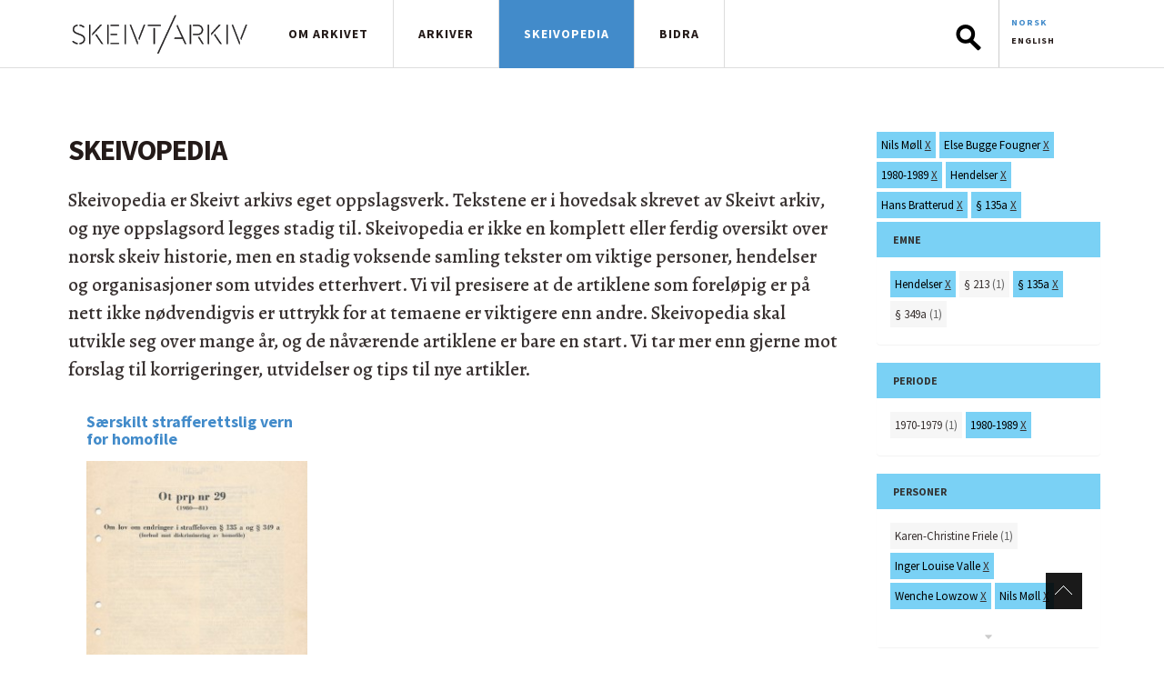

--- FILE ---
content_type: text/html; charset=utf-8
request_url: https://skeivtarkiv.no/skeivopedia?tid=388+390+348+370+387+395+386+223
body_size: 5924
content:
<!DOCTYPE html>

<html>
<head>
  <meta http-equiv="Content-Type" content="text/html; charset=utf-8" />
<link rel="shortcut icon" href="https://skeivtarkiv.no/sites/all/themes/custom/skeivtarkiv/favicon.ico" type="image/vnd.microsoft.icon" />
<meta property="og:image" content="https://skeivtarkiv.no/sites/all/themes/custom/skeivtarkiv/img/logo_square_250x250.png" />
<meta property="twitter:image" content="https://skeivtarkiv.no/sites/all/themes/custom/skeivtarkiv/img/logo_square_250x250.png" />
<meta property="og:description" content="Skeivopedia er Skeivt arkivs eget oppslagsverk. Tekstene er i hovedsak skrevet av Skeivt arkiv, og nye oppslagsord legges stadig til." />
<meta property="twitter:description" content="Skeivopedia er Skeivt arkivs eget oppslagsverk. Tekstene er i hovedsak skrevet av Skeivt arkiv, og nye oppslagsord legges stadig til." />
<meta name="generator" content="Drupal 7 (http://drupal.org)" />
<link rel="canonical" href="https://skeivtarkiv.no/skeivopedia" />
<link rel="shortlink" href="https://skeivtarkiv.no/skeivopedia" />
<meta property="og:site_name" content="Skeivt arkiv" />
<meta property="og:type" content="article" />
<meta property="og:url" content="https://skeivtarkiv.no/skeivopedia" />
<meta property="og:title" content="Skeivopedia" />
<meta name="twitter:card" content="summary" />
<meta name="twitter:site" content="@skeivtarkiv" />
<meta name="twitter:title" content="Skeivopedia" />
  <title>Skeivopedia | Skeivt arkiv</title>
  <link type="text/css" rel="stylesheet" href="https://skeivtarkiv.no/sites/default/files/css/css_lQaZfjVpwP_oGNqdtWCSpJT1EMqXdMiU84ekLLxQnc4.css" media="all" />
<link type="text/css" rel="stylesheet" href="https://skeivtarkiv.no/sites/default/files/css/css_y8PCLyeoVIfDSMMpbZyZTaloA6uREz6FBp1rb3U2CBw.css" media="all" />
<link type="text/css" rel="stylesheet" href="https://skeivtarkiv.no/sites/default/files/css/css_T5FpHa12-tChU448_v_8A7I68gblylToldZd1ubbJRk.css" media="all" />
<link type="text/css" rel="stylesheet" href="https://skeivtarkiv.no/sites/default/files/css/css_k-d-NJboNI1hr0Juj_RsLxQP2NjvuwXlHGZt9MR1ySo.css" media="screen" />
<link type="text/css" rel="stylesheet" href="https://skeivtarkiv.no/sites/default/files/css/css_0dOCjnsy2MLWclDlNzCJbu3dwPGn0B9CHMtpzOp579c.css" media="all" />
<link type="text/css" rel="stylesheet" href="https://skeivtarkiv.no/sites/default/files/css/css_GDwK5ejA4IxBxZs8lEbLCX6lWHu0Osk3OIapFeRjBts.css" media="print" />

  
  <link href='https://fonts.googleapis.com/css?family=Alegreya:500,500i,700,700i|Source+Sans+Pro:400,400i,700,700i' rel='stylesheet' type='text/css'>
  <script defer src="https://use.fontawesome.com/releases/v5.0.6/js/all.js"></script>

  <!-- Matomo -->
  <script type="text/javascript">
    var _paq = window._paq || [];
    _paq.push(['trackPageView']);
    _paq.push(['enableLinkTracking']);
    (function() {
      var u="//stats.uib.no/";
      _paq.push(['setTrackerUrl', u+'matomo.php']);
      _paq.push(['setSiteId', '38']);
      var d=document, g=d.createElement('script'), s=d.getElementsByTagName('script')[0];
      g.type='text/javascript'; g.async=true; g.defer=true; g.src=u+'matomo.js'; s.parentNode.insertBefore(g,s);
    })();
  </script>

</head>

<body class="html not-front not-logged-in no-sidebars page-skeivopedia i18n-nb"  data-role=page>
    <header class="navbar navbar-fixed-top white">
 <div class="container">
  <div class="row">
   <div class="col-lg-12">
    <div id="mobile-header" class="hidden-lg hidden-xl"><a id="responsive-menu-button" href="#sidr-main">Meny</a></div>
    <div class="hidden-xs"></div>
    <div class="logo">
     <a href="/" title="Forsida" >
                    <img class="navbar-brand" src="/sites/all/themes/custom/skeivtarkiv/img/logo.svg" alt="Forsida"/>
     </a>
    </div>
    <div id="navigation">
     <nav class="collapse navbar-collapse bs-navbar-collapse outer-nav top horizontal">
       <ul class="links main-menu"><li class="menu-630 first"><a href="/" class="hidden-lg">Forside</a></li>
<li class="menu-913"><a href="/om-skeivt-arkiv" title="Om Skeivt Arkiv">Om arkivet</a></li>
<li class="menu-1412"><a href="http://katalog.skeivtarkiv.no">Arkiver</a></li>
<li class="menu-1176 active-trail active"><a href="/skeivopedia" class="active-trail active">Skeivopedia</a></li>
<li class="menu-1166 last"><a href="/bidra" title="Bidra til Skeivt Arkiv">Bidra</a></li>
</ul>	<div class="nav navbar-nav navbar-right">  <div class="region region-search">
    <div id="block-ska-blocks-ska-search" class="block block-ska-blocks">

    
  <div class="content">
    <form action="/arkiv/search" method="post" id="header-search" accept-charset="UTF-8"><div><div class="form-item form-type-textfield form-item-elasticQuery">
 <input type="text" id="search-box" name="elasticQuery" value="" size="12" maxlength="128" class="form-text" />
</div>
<input type="submit" id="submit-search" name="op" value="Søk" class="form-submit" /><input type="hidden" name="form_build_id" value="form-trV6F8uCBIoZQa0O5byUTUf5XOH_fcVejK4EInX4wtQ" />
<input type="hidden" name="form_id" value="header_search" />
</div></form>  </div>
</div>
<div id="block-locale-language" class="block block-locale">

    
  <div class="content">
    <ul class="language-switcher-locale-url"><li class="nb first active"><a href="/skeivopedia" class="language-link active" xml:lang="nb">Norsk</a></li>
<li class="en last"><a href="/en/skeivopedia" class="language-link" xml:lang="en">English</a></li>
</ul>  </div>
</div>
  </div>
</div>
     </nav>
     <div id="sidr-main"></div>
    </div>
   </div>
  </div>
 </div>
</header>

<section class="preface-wrapper"> </section>
<section class="content-wrapper">
<div class="container">
<div class="row">
                
               
          <div class="region region-content">
    <div id="block-system-main" class="block block-system">

    
  <div class="content">
    <div id="ska-tags-content" class="group-left col-lg-9">
<h1 id="ska-tags-title">Skeivopedia</h1>
<p>Skeivopedia er Skeivt arkivs eget oppslagsverk. Tekstene er i hovedsak skrevet av Skeivt arkiv, og nye oppslagsord legges stadig til. Skeivopedia er ikke en komplett eller ferdig oversikt over norsk skeiv historie, men en stadig voksende samling tekster om viktige personer, hendelser og organisasjoner som utvides etterhvert. Vi vil presisere at de artiklene som foreløpig er på nett ikke nødvendigvis er uttrykk for at temaene er viktigere enn andre. Skeivopedia skal utvikle seg over mange år, og de nåværende artiklene er bare en start. Vi tar mer enn gjerne mot forslag til korrigeringer, utvidelser og tips til nye artikler.</p><div class="ska-tags-filter-wrapper hidden-lg"><div id="ska-tags-filter-header">Valgte tagger</div>
<ul class="ska-tags-filter ska-tags-list classification">
<li class="remove-tag" tid="388">Nils Møll <a href="/skeivopedia?tid=390+348+370+387+395+386+223">X</a></li><li class="remove-tag" tid="390">Else Bugge Fougner <a href="/skeivopedia?tid=388+348+370+387+395+386+223">X</a></li><li class="remove-tag" tid="348">1980-1989 <a href="/skeivopedia?tid=388+390+370+387+395+386+223">X</a></li><li class="remove-tag" tid="370">Hendelser <a href="/skeivopedia?tid=388+390+348+387+395+386+223">X</a></li><li class="remove-tag" tid="387">Hans Bratterud <a href="/skeivopedia?tid=388+390+348+370+395+386+223">X</a></li><li class="remove-tag" tid="395">§ 135a <a href="/skeivopedia?tid=388+390+348+370+387+386+223">X</a></li><li class="remove-tag" tid="386">Inger Louise Valle <a href="/skeivopedia?tid=388+390+348+370+387+395+223">X</a></li><li class="remove-tag" tid="223">Wenche Lowzow <a href="/skeivopedia?tid=388+390+348+370+387+395+386">X</a></li></ul></div>
<div id="ska-tags-articles">
<div class="term-matches col-md-4 col-xs-6" nid="3419">
<a class="link-block" href="/skeivopedia/saerskilt-strafferettslig-vern-homofile">
<h3 class="fixed-height">Særskilt strafferettslig vern for homofile</h3>
<img src="https://skeivtarkiv.no/sites/default/files/styles/thumbnail_pane_taxonomy/public/ot.prp29-1980-81.jpg?itok=YLJ_6y8b" class="img-responsive" alt="">
<span class="teaser hidden-xs">Etter opphevelsen av Straffelovens § 213 started arbeidet med å få særskilt strafferettslig vern for homofile inn i den norske lovteksten, i...</span></a>
</div>
</div>
<div class="clearfix"></div></div>
<aside class="group-right col-lg-3" role="complementary">
<div id="skeivopedia-logo" class="visible-lg"></div><div class="visible-lg ska-tags-filter-wrapper">
<ul class="ska-tags-filter ska-tags-list classification">
<li class="remove-tag" tid="388">Nils Møll <a href="/skeivopedia?tid=390+348+370+387+395+386+223">X</a></li><li class="remove-tag" tid="390">Else Bugge Fougner <a href="/skeivopedia?tid=388+348+370+387+395+386+223">X</a></li><li class="remove-tag" tid="348">1980-1989 <a href="/skeivopedia?tid=388+390+370+387+395+386+223">X</a></li><li class="remove-tag" tid="370">Hendelser <a href="/skeivopedia?tid=388+390+348+387+395+386+223">X</a></li><li class="remove-tag" tid="387">Hans Bratterud <a href="/skeivopedia?tid=388+390+348+370+395+386+223">X</a></li><li class="remove-tag" tid="395">§ 135a <a href="/skeivopedia?tid=388+390+348+370+387+386+223">X</a></li><li class="remove-tag" tid="386">Inger Louise Valle <a href="/skeivopedia?tid=388+390+348+370+387+395+223">X</a></li><li class="remove-tag" tid="223">Wenche Lowzow <a href="/skeivopedia?tid=388+390+348+370+387+395+386">X</a></li></ul></div>
<div class="col-lg-12 col-md-4 col-xs-6 ska-tags" id="vid-1">
<div class="panel panel-default">
<div class="panel-heading"><h2 class="panel-title">Emne</h2></div>
<div class="panel-body"><ul class="ska-tags-list">
<li tid="370" class="remove-tag">Hendelser&nbsp;<a href="/skeivopedia?tid=388+390+348+387+395+386+223">X</a></li><li tid="394" class="add-tag"><a href="/skeivopedia?tid=388+390+348+370+387+395+386+223+394">§ 213</a> (1)</li><li tid="395" class="remove-tag">§ 135a&nbsp;<a href="/skeivopedia?tid=388+390+348+370+387+386+223">X</a></li><li tid="396" class="add-tag"><a href="/skeivopedia?tid=388+390+348+370+387+395+386+223+396">§ 349a</a> (1)</li></ul>
</div></div></div>
<div class="col-lg-12 col-md-4 col-xs-6 ska-tags" id="vid-8">
<div class="panel panel-default">
<div class="panel-heading"><h2 class="panel-title">Periode</h2></div>
<div class="panel-body"><ul class="ska-tags-list">
<li tid="347" class="add-tag"><a href="/skeivopedia?tid=388+390+348+370+387+395+386+223+347">1970-1979</a> (1)</li><li tid="348" class="remove-tag">1980-1989&nbsp;<a href="/skeivopedia?tid=388+390+370+387+395+386+223">X</a></li></ul>
</div></div></div>
<div class="col-lg-12 col-md-4 col-xs-6 ska-tags" id="vid-7">
<div class="panel panel-default">
<div class="panel-heading"><h2 class="panel-title">Personer</h2></div>
<div class="panel-body"><ul class="ska-tags-list">
<li tid="135" class="add-tag"><a href="/skeivopedia?tid=388+390+348+370+387+395+386+223+135">Karen-Christine Friele</a> (1)</li><li tid="386" class="remove-tag">Inger Louise Valle&nbsp;<a href="/skeivopedia?tid=388+390+348+370+387+395+223">X</a></li><li tid="223" class="remove-tag">Wenche Lowzow&nbsp;<a href="/skeivopedia?tid=388+390+348+370+387+395+386">X</a></li><li tid="387" class="remove-tag">Hans Bratterud&nbsp;<a href="/skeivopedia?tid=388+390+348+370+395+386+223">X</a></li><li tid="388" class="remove-tag">Nils Møll&nbsp;<a href="/skeivopedia?tid=390+348+370+387+395+386+223">X</a></li><li tid="389" class="add-tag"><a href="/skeivopedia?tid=388+390+348+370+387+395+386+223+389">Johs Andenæs</a> (1)</li><li tid="390" class="remove-tag">Else Bugge Fougner&nbsp;<a href="/skeivopedia?tid=388+348+370+387+395+386+223">X</a></li></ul>
</div></div></div>
<div class="col-lg-12 col-md-4 col-xs-6 ska-tags" id="vid-5">
<div class="panel panel-default">
<div class="panel-heading"><h2 class="panel-title">Organisasjoner</h2></div>
<div class="panel-body"><ul class="ska-tags-list">
<li tid="116" class="add-tag"><a href="/skeivopedia?tid=388+390+348+370+387+395+386+223+116">Det norske forbundet av 1948 (DNF-48)</a> (1)</li></ul>
</div></div></div>
</aside>
  </div>
</div>
  </div>
       
   		<div class="tabs"></div></div>
</div>
</section>


<section class="footer">
	<div class="container">
		<div class="row">
			<div class="col-md-6 col1">  <div class="region region-kontaktinfo">
    <div id="block-views-kontaktinfo-bunn-block" class="block block-views">

    
  <div class="content">
    <div class="view view-kontaktinfo-bunn view-id-kontaktinfo_bunn view-display-id-block view-dom-id-13cbb22e63f07abd651a84c1a269b18b">
        
  
  
      <div class="view-content">
        <div class="views-row views-row-1 views-row-odd views-row-first views-row-last">
      
  <span>        <span><p>Besøksadresse: Skeivt arkiv, HF-bygget, Sydnesplassen 7, 5007 Bergen</p>
<p>Åpent etter avtale</p>
<p>Postadresse: Postboks 7808, 5020 Bergen<br />Kontakt: <a href="mailto:skeivtarkiv@uib.no">skeivtarkiv@uib.no</a></p>
<p>Skeivt arkiv tar forbehold om feil i tekster og bildebruk. Ta gjerne kontakt dersom du mener noe ikke stemmer. Alle tekster er tilgjengelige under <a href="https://creativecommons.org/licenses/by-sa/3.0/">Creative Commons-lisensen Navngivelse-Del på samme vilkår</a>.</p>
<p>Følg oss på <a href="https://www.facebook.com/skeivtarkiv" target="_blank" title="Skeivt arkiv på Facebook">Facebook</a>, <a href="https://www.instagram.com/skeivtarkiv/" target="_blank">Instagram</a> og <a href="https://twitter.com/skeivtarkiv" target="_blank">Twitter/X</a>.</p>
</span>  </span>  </div>
    </div>
  
  
  
  
  
  
</div>  </div>
</div>
  </div>
</div>
			<div class="col-md-6 col2">  <div class="region region-storiesbunn">
    <div id="block-views-skeiv-block-1" class="block block-views">

    <h2 class="title">Skeivt Arkiv in media</h2>
  
  <div class="content">
    <div class="view view-skeiv view-id-skeiv view-display-id-block_1 view-dom-id-50665d74d073cb598b669eb7608e15b5">
        
  
  
      <div class="view-content">
        <div class="views-row views-row-1 views-row-odd views-row-first contextual-links-region">
      
  <div class="views-field views-field-title">        <h3 class="field-content"><h3>
  <a href="https://www.nrk.no/kultur/lykkeland-fakta-og-fiksjon-sesong-3_-episode-4-1.16965126">Var det uvanleg for kvinner å køyre bil?</a>
</h3></h3>  </div>  
  <span class="views-field views-field-field-kilde">        <span class="field-content">NRK.no</span>  </span>      -  
  <span class="views-field views-field-field-ekstern-lenke">        <span class="field-content"><a href="https://www.nrk.no/kultur/lykkeland-fakta-og-fiksjon-sesong-3_-episode-4-1.16965126">www.nrk.no</a></span>  </span>      -  
  <span class="views-field views-field-field-dato">        <span class="field-content"><span  property="dc:date" datatype="xsd:dateTime" content="2024-11-10T00:00:00+01:00" class="date-display-single">10. november 2024</span></span>  </span>  
  <div class="views-field views-field-contextual-links">        <span class="field-content"></span>  </div>  </div>
  <div class="views-row views-row-2 views-row-even contextual-links-region">
      
  <div class="views-field views-field-title">        <h3 class="field-content"><h3>
  <a href="https://radio.nrk.no/serie/distriktsprogram-hordaland/sesong/202411/DKHO01021624#t=1h56m46s">Bokbad med den norske transboken.</a>
</h3></h3>  </div>  
  <span class="views-field views-field-field-kilde">        <span class="field-content">NRK.no</span>  </span>      -  
  <span class="views-field views-field-field-ekstern-lenke">        <span class="field-content"><a href="https://radio.nrk.no/serie/distriktsprogram-hordaland/sesong/202411/DKHO01021624#t=1h56m46s">radio.nrk.no</a></span>  </span>      -  
  <span class="views-field views-field-field-dato">        <span class="field-content"><span  property="dc:date" datatype="xsd:dateTime" content="2024-11-07T00:00:00+01:00" class="date-display-single">7. november 2024</span></span>  </span>  
  <div class="views-field views-field-contextual-links">        <span class="field-content"></span>  </div>  </div>
  <div class="views-row views-row-3 views-row-odd contextual-links-region">
      
  <div class="views-field views-field-title">        <h3 class="field-content"><h3>
  <a href="https://www.aftenposten.no/historie/i/63PK9O/har-det-vaert-homofile-kongelige-historien-om-skeive-konger-og-dronninger-gjennom-tidene">Skeive kongelige gjennom historien</a>
</h3></h3>  </div>  
  <span class="views-field views-field-field-kilde">        <span class="field-content">Aftenposten</span>  </span>      -  
  <span class="views-field views-field-field-ekstern-lenke">        <span class="field-content"><a href="https://www.aftenposten.no/historie/i/63PK9O/har-det-vaert-homofile-kongelige-historien-om-skeive-konger-og-dronninger-gjennom-tidene">www.aftenposten.no</a></span>  </span>      -  
  <span class="views-field views-field-field-dato">        <span class="field-content"><span  property="dc:date" datatype="xsd:dateTime" content="2024-08-29T00:00:00+02:00" class="date-display-single">29. august 2024</span></span>  </span>  
  <div class="views-field views-field-contextual-links">        <span class="field-content"></span>  </div>  </div>
  <div class="views-row views-row-4 views-row-even contextual-links-region">
      
  <div class="views-field views-field-title">        <h3 class="field-content"><h3>
  <a href="https://www.aftenposten.no/historie/i/8qQ0mE/historien-om-margarethe-cammermeyers-kamp-mot-usa-army">Norske Margarethe tok opp kampen mot verdens mektigste militærmakt</a>
</h3></h3>  </div>  
  <span class="views-field views-field-field-kilde">        <span class="field-content">Aftenposten Historie nr.6-2024.</span>  </span>      -  
  <span class="views-field views-field-field-ekstern-lenke">        <span class="field-content"><a href="https://www.aftenposten.no/historie/i/8qQ0mE/historien-om-margarethe-cammermeyers-kamp-mot-usa-army">www.aftenposten.no</a></span>  </span>      -  
  <span class="views-field views-field-field-dato">        <span class="field-content"><span  property="dc:date" datatype="xsd:dateTime" content="2024-06-06T00:00:00+02:00" class="date-display-single">6. juni 2024</span></span>  </span>  
  <div class="views-field views-field-contextual-links">        <span class="field-content"></span>  </div>  </div>
  <div class="views-row views-row-5 views-row-odd contextual-links-region">
      
  <div class="views-field views-field-title">        <h3 class="field-content"><h3>
  <a href="https://www.nrk.no/kultur/fakta-og-fiksjon_-makta-episode-9-1.16716945">Hadde dei regnboge­flagg på Utøya i 1981?</a>
</h3></h3>  </div>  
  <span class="views-field views-field-field-kilde">        <span class="field-content">NRK.no</span>  </span>      -  
  <span class="views-field views-field-field-ekstern-lenke">        <span class="field-content"><a href="https://www.nrk.no/kultur/fakta-og-fiksjon_-makta-episode-9-1.16716945">www.nrk.no</a></span>  </span>      -  
  <span class="views-field views-field-field-dato">        <span class="field-content"><span  property="dc:date" datatype="xsd:dateTime" content="2024-01-21T00:00:00+01:00" class="date-display-single">21. januar 2024</span></span>  </span>  
  <div class="views-field views-field-contextual-links">        <span class="field-content"></span>  </div>  </div>
  <div class="views-row views-row-6 views-row-even views-row-last contextual-links-region">
      
  <div class="views-field views-field-title">        <h3 class="field-content"><h3>
  <a href="https://blikk.no/kim-friele-meninger-skeivt-arkiv/treng-meir-forsking/238918">«Treng meir forsking»</a>
</h3></h3>  </div>  
  <span class="views-field views-field-field-kilde">        <span class="field-content">Blikk</span>  </span>      -  
  <span class="views-field views-field-field-ekstern-lenke">        <span class="field-content"><a href="https://blikk.no/kim-friele-meninger-skeivt-arkiv/treng-meir-forsking/238918">blikk.no</a></span>  </span>      -  
  <span class="views-field views-field-field-dato">        <span class="field-content"><span  property="dc:date" datatype="xsd:dateTime" content="2023-09-20T00:00:00+02:00" class="date-display-single">20. september 2023</span></span>  </span>  
  <div class="views-field views-field-contextual-links">        <span class="field-content"></span>  </div>  </div>
    </div>
  
  
  
      <span class="more">
<div class="more-link">
  <a href="/skeivt-arkiv-i-media">
    Read more about us in media  </a>
</div>
</span>  
  
  
</div>  </div>
</div>
  </div>
</div>
	</div>

		<footer>
			<div class="row">
				<div class="col-lg-12">  <div class="region region-bunnteskt">
    <div id="block-block-3" class="block block-block">

    
  <div class="content">
    <p class="right">
Skeivt Arkiv ©&nbsp; 2026 </p>
<p>
<a href="https://uustatus.no/nb/erklaringer/publisert/8aba4413-6ecb-4ebc-acb5-27c8ea7d483a">Tilgjengelegheitserklæring</a>
</p>
  </div>
</div>
  </div>
</div>
			</div>
		</footer>

</div>

<a class="scrollup" title="Til toppen av siden" href="#" style="display: inline;">Til toppen</a>
</section>

  <script type="text/javascript" src="https://skeivtarkiv.no/sites/default/files/js/js_0WfdTT5ZAhqkCGCsS4HBcNjAe_TFtsS6kk06y1mbUx4.js"></script>
<script type="text/javascript" src="https://skeivtarkiv.no/sites/default/files/js/js_onbE0n0cQY6KTDQtHO_E27UBymFC-RuqypZZ6Zxez-o.js"></script>
<script type="text/javascript" src="https://skeivtarkiv.no/sites/default/files/js/js_gHk2gWJ_Qw_jU2qRiUmSl7d8oly1Cx7lQFrqcp3RXcI.js"></script>
<script type="text/javascript" src="https://skeivtarkiv.no/sites/default/files/js/js_5XOMoyVuSNrJDO4Z9LXSvDroA2hzJACYbE5MaXFg9Dg.js"></script>
<script type="text/javascript">
<!--//--><![CDATA[//><!--
ska_tags("nb");
//--><!]]>
</script>
<script type="text/javascript" src="https://skeivtarkiv.no/sites/default/files/js/js_KzGUWy1eIWXvovzaG6k7X3f5MOg17gnWVVX7XqgLJIU.js"></script>
<script type="text/javascript" src="https://skeivtarkiv.no/sites/default/files/js/js_9x8QEEww_cXD1SgWlinGPIh39gHoXnifu1ZQn-JTUxE.js"></script>
<script type="text/javascript">
<!--//--><![CDATA[//><!--
jQuery.extend(Drupal.settings, {"basePath":"\/","pathPrefix":"","setHasJsCookie":0,"ajaxPageState":{"theme":"skeivtarkiv","theme_token":"v1_1RHYMxf-nSv5aRKj-xMRTyDzmAMO6x58pPnuuKak","js":{"sites\/all\/themes\/custom\/skeivtarkiv\/js\/jquery-1.12.1.min.js":1,"misc\/jquery-extend-3.4.0.js":1,"misc\/jquery-html-prefilter-3.5.0-backport.js":1,"misc\/jquery.once.js":1,"misc\/drupal.js":1,"misc\/form-single-submit.js":1,"sites\/all\/modules\/contrib\/entityreference\/js\/entityreference.js":1,"public:\/\/languages\/nb_Vu_G5OriqdbwDfS4qAKCwv9SL0HtrArqYv6EP3SdvzE.js":1,"sites\/all\/modules\/custom\/ska_tags\/ska_tags.js":1,"0":1,"sites\/all\/themes\/custom\/skeivtarkiv\/js\/bootstrap.js":1,"sites\/all\/themes\/custom\/skeivtarkiv\/js\/jquery.flexslider.js":1,"sites\/all\/themes\/custom\/skeivtarkiv\/js\/tooltip.js":1,"sites\/all\/themes\/custom\/skeivtarkiv\/js\/mustache.js":1,"sites\/all\/themes\/custom\/skeivtarkiv\/js\/jquery.swipebox.min.js":1,"sites\/all\/themes\/custom\/skeivtarkiv\/js\/jquery.kwicks.min.js":1,"sites\/all\/themes\/custom\/skeivtarkiv\/js\/jquery.fitvids.js":1,"sites\/all\/themes\/custom\/skeivtarkiv\/js\/jquery.sidr.js":1,"sites\/all\/themes\/custom\/skeivtarkiv\/js\/jquery.chocolat.js":1,"sites\/all\/themes\/custom\/skeivtarkiv\/js\/myscript.js":1,"sites\/all\/themes\/custom\/skeivtarkiv\/js\/jquery-ui\/jquery-ui.min.js":1,"sites\/all\/themes\/custom\/skeivtarkiv\/js\/elasticsearch-autocomplete.js":1},"css":{"modules\/system\/system.base.css":1,"modules\/field\/theme\/field.css":1,"sites\/all\/modules\/contrib\/footnotes\/footnotes.css":1,"modules\/node\/node.css":1,"modules\/user\/user.css":1,"sites\/all\/modules\/contrib\/views\/css\/views.css":1,"sites\/all\/modules\/contrib\/media\/modules\/media_wysiwyg\/css\/media_wysiwyg.base.css":1,"sites\/all\/modules\/contrib\/ctools\/css\/ctools.css":1,"modules\/locale\/locale.css":1,"sites\/all\/themes\/custom\/skeivtarkiv\/css\/bootstrap.css":1,"sites\/all\/themes\/custom\/skeivtarkiv\/css\/chocolat.css":1,"sites\/all\/themes\/custom\/skeivtarkiv\/css\/flexslider.css":1,"sites\/all\/themes\/custom\/skeivtarkiv\/css\/jquery.sidr.light.css":1,"sites\/all\/themes\/custom\/skeivtarkiv\/css\/swipebox.css":1,"sites\/all\/themes\/custom\/skeivtarkiv\/css\/kwicks-slider.css":1,"sites\/all\/themes\/custom\/skeivtarkiv\/js\/jquery-ui\/jquery-ui.min.css":1,"sites\/all\/themes\/custom\/skeivtarkiv\/css\/layout.css":1,"sites\/all\/themes\/custom\/skeivtarkiv\/style.css":1,"sites\/all\/themes\/custom\/skeivtarkiv\/css\/print.css":1}},"urlIsAjaxTrusted":{"\/arkiv\/search":true}});
//--><!]]>
</script>
  </body>
</html>
